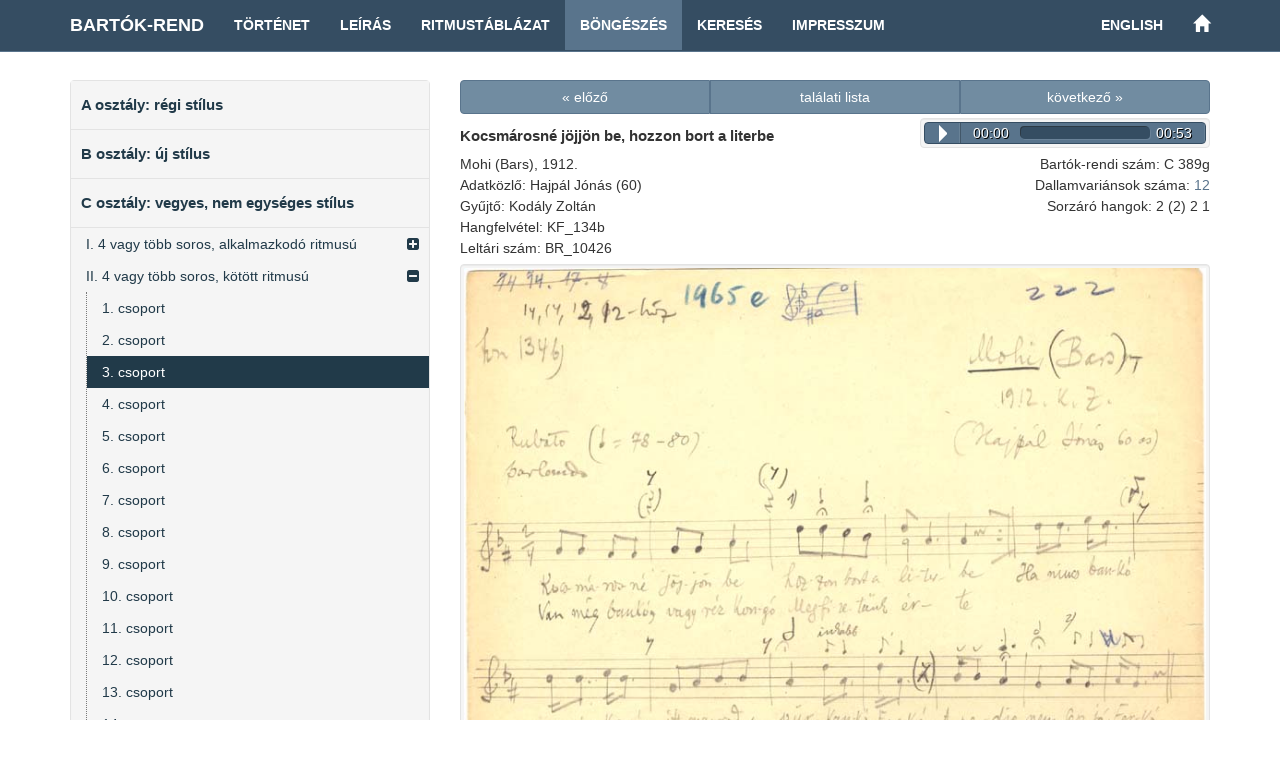

--- FILE ---
content_type: text/html; charset=UTF-8
request_url: http://systems.zti.hu/br/hu/browse/61/10939
body_size: 12569
content:
<!DOCTYPE html>
<html>
  <head>                 
    <meta charset="utf-8">        
    <title>Bartók-rend – Kocsmárosné jöjjön be, hozzon bort a literbe (C 389g)</title>        
    <meta name="viewport" content="width=device-width, initial-scale=1, maximum-scale=1">         
    
      <link href="/css/audioplayer.css" rel="stylesheet">    
      <link href="/css/font-awesome/css/font-awesome.min.css" rel="stylesheet" > 
      <link href="/css/accordian.css" rel="stylesheet">     
    <link href="/css/bootstrap.min.css" rel="stylesheet">        
    <link href="/css/style.css" rel="stylesheet">     
  </head>              
  <body>                       
    <div id="fb-root"></div>
    <div class="container">               
      <nav class="navbar navbar-default navbar-fixed-top">
        <div class="container">
          <div class="navbar-header">
            <button type="button" class="navbar-toggle" data-toggle="collapse" data-target="#myNavbar">
              <span class="icon-bar"></span>
              <span class="icon-bar"></span>
              <span class="icon-bar"></span>
            </button>
            
            <a class="navbar-brand" href="/br/hu" title="Bartók-rend kezdőlapja">Bartók-rend</a>
          </div>
          <div class="collapse navbar-collapse" id="myNavbar">
            <ul class="nav navbar-nav">
              <li><a href="/br/hu/history">Történet</a></li>
              <li><a href="/br/hu/description">Leírás</a></li>
              <li><a href="/br/hu/rhythm">Ritmustáblázat</a></li>
              <li class="active"><a href="/br/hu/browse">Böngészés</a></li>
              <li><a href="/br/hu/search">Keresés</a></li>
              <li><a href="/br/hu/credits">Impresszum</a></li>
            </ul> 
            <ul class="nav navbar-nav navbar-right">
              <li><a href="/br/en/browse/61/10939">English</a></li>
              <li><a href="/" title="Történeti népzenei rendek"><span class="glyphicon glyphicon-home" aria-hidden="true"></span></a></li>
            </ul>                
          </div>
        </div>
      </nav>                
    </div>              
    <div class="container">	
      <div class="row">       
        <div class="col-md-4" id="leftCol"> 
          <div id="sidebar">    
            
<div id="accordian" class="well">
<ul>
	<li><h3><a href="#">A osztály: régi stílus</a></h3>
<ul>
	<li><a href="#">I. parlando-rubato vagy kötött ritmusú</a>
<ul>
	<li><a href="/br/hu/browse/12/">szótagszám: 5</a>
	</li>
	<li><a href="/br/hu/browse/13/">szótagszám: 6</a>
	</li>
	<li><a href="/br/hu/browse/14/">szótagszám: 7</a>
	</li>
	<li><a href="/br/hu/browse/15/">szótagszám: 8</a>
	</li>
	<li><a href="/br/hu/browse/16/">szótagszám: 9</a>
	</li>
	<li><a href="/br/hu/browse/17/">szótagszám: 10</a>
	</li>
	<li><a href="/br/hu/browse/18/">szótagszám: 11</a>
	</li>
	<li><a href="/br/hu/browse/19/">szótagszám: 12</a>
	</li>
	<li><a href="/br/hu/browse/20/">szótagszám: 13-16</a>
	</li>
</ul>
	</li>
	<li><a href="#">II. alkalmazkodó ritmusú</a>
<ul>
	<li><a href="/br/hu/browse/21/">szótagszám: 6</a>
	</li>
	<li><a href="/br/hu/browse/22/">szótagszám: 7</a>
	</li>
	<li><a href="/br/hu/browse/23/">szótagszám: 8</a>
	</li>
	<li><a href="/br/hu/browse/24/">szótagszám: 10</a>
	</li>
	<li><a href="/br/hu/browse/25/">szótagszám: 11</a>
	</li>
	<li><a href="/br/hu/browse/26/">szótagszám: 12</a>
	</li>
	<li><a href="/br/hu/browse/27/">szótagszám: 14</a>
	</li>
</ul>
	</li>
</ul>
	</li>
	<li><h3><a href="#">B osztály: új stílus</a></h3>
<ul>
	<li><a href="/br/hu/browse/28/">szótagszám: 5</a>
	</li>
	<li><a href="/br/hu/browse/29/">szótagszám: 6</a>
	</li>
	<li><a href="/br/hu/browse/30/">szótagszám: 7</a>
	</li>
	<li><a href="/br/hu/browse/31/">szótagszám: 8</a>
	</li>
	<li><a href="/br/hu/browse/32/">szótagszám: 9</a>
	</li>
	<li><a href="/br/hu/browse/33/">szótagszám: 10</a>
	</li>
	<li><a href="/br/hu/browse/34/">szótagszám: 11</a>
	</li>
	<li><a href="/br/hu/browse/35/">szótagszám: 12</a>
	</li>
	<li><a href="/br/hu/browse/36/">szótagszám: 13</a>
	</li>
	<li><a href="/br/hu/browse/37/">szótagszám: 14-15</a>
	</li>
	<li><a href="/br/hu/browse/38/">szótagszám: 16-25</a>
	</li>
</ul>
	</li>
	<li><h3><a href="#">C osztály: vegyes, nem egységes stílus</a></h3>
<ul>
	<li><a href="#">I. 4 vagy több soros, alkalmazkodó ritmusú</a>
<ul>
	<li><a href="/br/hu/browse/39/">1. csoport</a>
	</li>
	<li><a href="/br/hu/browse/40/">2. csoport</a>
	</li>
	<li><a href="/br/hu/browse/41/">3. csoport</a>
	</li>
	<li><a href="/br/hu/browse/42/">4. csoport</a>
	</li>
	<li><a href="/br/hu/browse/43/">5. csoport</a>
	</li>
	<li><a href="/br/hu/browse/44/">6. csoport</a>
	</li>
	<li><a href="/br/hu/browse/45/">8. csoport</a>
	</li>
	<li><a href="/br/hu/browse/46/">9. csoport</a>
	</li>
	<li><a href="/br/hu/browse/47/">11. csoport</a>
	</li>
	<li><a href="/br/hu/browse/48/">12. csoport</a>
	</li>
	<li><a href="/br/hu/browse/49/">13. csoport</a>
	</li>
	<li><a href="/br/hu/browse/50/">14. csoport</a>
	</li>
	<li><a href="/br/hu/browse/51/">15. csoport</a>
	</li>
	<li><a href="/br/hu/browse/52/">16. csoport</a>
	</li>
	<li><a href="/br/hu/browse/53/">17. csoport</a>
	</li>
	<li><a href="/br/hu/browse/54/">19. csoport</a>
	</li>
	<li><a href="/br/hu/browse/55/">21. csoport</a>
	</li>
	<li><a href="/br/hu/browse/56/">22. csoport</a>
	</li>
	<li><a href="/br/hu/browse/57/">23. csoport</a>
	</li>
	<li><a href="/br/hu/browse/58/">24. csoport</a>
	</li>
</ul>
	</li>
	<li><a href="#">II. 4 vagy több soros, kötött ritmusú</a>
<ul>
	<li><a href="/br/hu/browse/59/">1. csoport</a>
	</li>
	<li><a href="/br/hu/browse/60/">2. csoport</a>
	</li>
	<li><a href="/br/hu/browse/61/">3. csoport</a>
	</li>
	<li><a href="/br/hu/browse/62/">4. csoport</a>
	</li>
	<li><a href="/br/hu/browse/63/">5. csoport</a>
	</li>
	<li><a href="/br/hu/browse/64/">6. csoport</a>
	</li>
	<li><a href="/br/hu/browse/65/">7. csoport</a>
	</li>
	<li><a href="/br/hu/browse/66/">8. csoport</a>
	</li>
	<li><a href="/br/hu/browse/67/">9. csoport</a>
	</li>
	<li><a href="/br/hu/browse/68/">10. csoport</a>
	</li>
	<li><a href="/br/hu/browse/69/">11. csoport</a>
	</li>
	<li><a href="/br/hu/browse/70/">12. csoport</a>
	</li>
	<li><a href="/br/hu/browse/71/">13. csoport</a>
	</li>
	<li><a href="/br/hu/browse/72/">14. csoport</a>
	</li>
	<li><a href="/br/hu/browse/73/">15. csoport</a>
	</li>
	<li><a href="/br/hu/browse/74/">16. csoport</a>
	</li>
	<li><a href="/br/hu/browse/75/">17. csoport</a>
	</li>
	<li><a href="/br/hu/browse/76/">18. csoport</a>
	</li>
	<li><a href="/br/hu/browse/77/">20. csoport</a>
	</li>
	<li><a href="/br/hu/browse/78/">21. csoport</a>
	</li>
	<li><a href="/br/hu/browse/79/">22. csoport</a>
	</li>
	<li><a href="/br/hu/browse/80/">23. csoport</a>
	</li>
	<li><a href="/br/hu/browse/81/">24. csoport</a>
	</li>
</ul>
	</li>
	<li><a href="/br/hu/browse/10/">III. 3 soros</a>
	</li>
	<li><a href="/br/hu/browse/11/">IV. 2 soros, féldallam vagy töredék</a>
	</li>
</ul>
	</li>
	<li><h3><a href="#">Függelék</a></h3>
<ul>
	<li><a href="/br/hu/browse/82/">hangszeres</a>
	</li>
	<li><a href="/br/hu/browse/83/">beosztatlan</a>
	</li>
</ul>
	</li>
</ul>
</div>
    <div class="decoration">
      <img class="img-responsive img-rounded well" src="/images/Ft088.jpg" title="Bartók népzenei lejegyzést készít otthonában, 1910-es évek (Bartók Archívum)">
    </div>
          </div> 
        </div>                  
        <div class="col-md-8">        
          
<div id="record">
<div class="row">
	<div class="col-md-12">
		<div class="btn-group btn-group-justified">
			<a href="/br/hu/browse/61/10938" class="btn btn-primary">« előző</a>
			<a href="/br/hu/browse/61" class="btn btn-primary">találati lista</a>
			<a href="/br/hu/browse/61/10940" class="btn btn-primary">következő »</a>
		</div>
	</div>
</div>
	<div class="row">
		<div class="col-md-7">
			<h3>Kocsmárosné jöjjön be, hozzon bort a literbe</h3>
		</div>
		<div class="col-md-5">
			
<div class="audiowrapper well pull-right">
<audio preload="auto" controls class="audioplayer">
<source src="/media/audio/KF/KF_134b.mp3">
</audio>
</div>
		</div>
	</div>
<div class="row">
<div class="col-md-7">
<p>Mohi (Bars), 1912.</p>
<p>Adatközlő: Hajpál Jónás (60)</p>
<p>Gyűjtő: Kodály Zoltán</p>
<p>Hangfelvétel: KF_134b</p>
<p>Leltári szám: BR_10426</p>
</div>
<div class="col-md-5 record-datas-align">
<p>Bartók-rendi szám: C 389g</p>
<p>Dallamvariánsok száma: <a href="/br/hu/search?sys=C+389">12</a></p>
<p>Sorzáró hangok: 2 (2) 2 1</p>
</div>
</div>
<div class="row">
<div class="col-md-12">
</div>
</div>
<div class="row">
<div class="col-md-12">
<a target="_blank" href="/media/images/BR/BR_10426_01.jpg"
   title="BR/BR_10426_01.jpg" ><img src="/media/images/BR/BR_10426_01.jpg" class="img-responsive well"></a>
</div>
</div>
<div class="row">
	<div class="col-md-12">
		<div class="btn-group btn-group-justified">
			<a href="/br/hu/browse/61/10938" class="btn btn-primary">« előző</a>
			<a href="/br/hu/browse/61" class="btn btn-primary">találati lista</a>
			<a href="/br/hu/browse/61/10940" class="btn btn-primary">következő »</a>
		</div>
	</div>
</div>
</div>                            
        </div>  	
      </div>
    </div>
    <div id="footer"> 
      <div class="container">
          <div class="pull-left">
            <div class="footer-icon">
            <a href="mailto:br@zti.hu" title="Levél a szerkesztőknek"><span class="glyphicon glyphicon-envelope"></span></a>            
            </div>
            <div class="fb-like" data-href="http://systems.zti.hu/br/hu/browse/61/10939" data-layout="button_count" data-action="like" data-show-faces="false" data-share="false" style="vertical-align:top;top: 3px;"></div>           
          </div>
          <div class="muted  pull-right">© 2017 <a href="http://zti.hu" target="_blank">MTA BTK Zenetudományi Intézet</a>
          </div>
        </div>
    </div>
    <script type="text/javascript" src="/js/jquery.min.js"></script>
    <script type="text/javascript" src="/js/bootstrap.min.js"></script>
    <script>
      $(document).ready(function(){
          $('[data-toggle=\"tooltip\"]').tooltip({html: true, placement: "auto"}); 
      });
    </script>
    
    <script>(function(d, s, id) {
      var js, fjs = d.getElementsByTagName(s)[0];
      if (d.getElementById(id)) return;
      js = d.createElement(s); js.id = id;
      js.src = "//connect.facebook.net/hu_HU/sdk.js#xfbml=1&version=v2.8";
      fjs.parentNode.insertBefore(js, fjs);
    }(document, 'script', 'facebook-jssdk'));
    </script>
    
  <script type="text/javascript" src="/js/jstree.min.js"></script>
  <script type="text/javascript" src="/js/menu.js"></script>
  <script type="text/javascript" src="/js/audioplayer.js"></script>
  <script type="text/javascript" src="/js/player.js"></script>
      <script>
        $(document).ready(function(){
          var a = $('#accordian a[href="/br/hu/browse/61/"]');
          a.closest("ul").addClass('active');
          a.closest("li").parents("ul").slideDown(0);
          a.closest("li").parents("li").addClass('active');
          a.closest("li").addClass('active firstactive');
           
        });
      </script>
  		<script>
  			$(document).ready(function(){
          
  				$("#accordian a").click(function(){
  					var link = $(this);
  					var closest_ul = link.closest("ul");
  					var parallel_active_links = closest_ul.find(".active")
  					var closest_li = link.closest("li");
  					var link_status = closest_li.hasClass("active");
  					var count = 0;
  
  					closest_ul.find("ul").slideUp(function(){
  						if(++count == closest_ul.find("ul").length)
  							parallel_active_links.removeClass("active");
  					});
  
  					if(!link_status)
  					{
  						closest_li.children("ul").slideDown(0);
  						closest_li.addClass("active");
  					}
  				})
  			})
  		</script>
      
  <script>
  (function(i,s,o,g,r,a,m){i['GoogleAnalyticsObject']=r;i[r]=i[r]||function(){
  (i[r].q=i[r].q||[]).push(arguments)},i[r].l=1*new Date();a=s.createElement(o),
  m=s.getElementsByTagName(o)[0];a.async=1;a.src=g;m.parentNode.insertBefore(a,m)
  })(window,document,'script','https://www.google-analytics.com/analytics.js','ga');

  ga('create', 'UA-93101017-1', 'auto');
  ga('send', 'pageview');

  </script>
                          
  </body>
</html> 